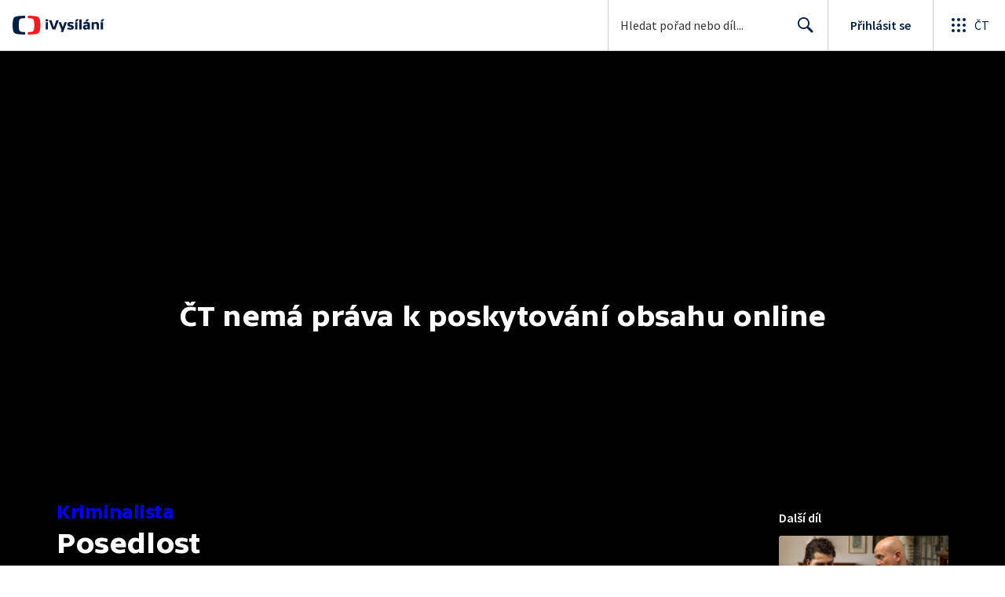

--- FILE ---
content_type: image/svg+xml
request_url: https://ctfs.ceskatelevize.cz/static/ivysilani/labeling/light-bg/Vulgarism.svg
body_size: 1937
content:
<svg width="24" height="24" viewBox="0 0 24 24" fill="none" xmlns="http://www.w3.org/2000/svg">
<circle cx="12" cy="12" r="11" fill="white"/>
<path d="M17.9696 9.63286C17.7209 9.00525 17.0105 8.69847 16.3829 8.94719L12.0021 10.6843L7.6275 8.93192C7.00081 8.68106 6.28947 8.98539 6.03831 9.61208C5.78744 10.2388 6.09178 10.9501 6.71847 11.2013L8.69847 11.9945L6.71572 12.7807C6.08811 13.0294 5.78133 13.7398 6.03006 14.3674C6.22011 14.8472 6.68028 15.1396 7.16642 15.1396C7.31644 15.1396 7.46892 15.1118 7.6165 15.0531L11.9973 13.316L16.3719 15.0684C16.521 15.128 16.6747 15.1564 16.8259 15.1564C17.3109 15.1564 17.7695 14.8658 17.9608 14.3882C18.2116 13.7615 17.9073 13.0502 17.2806 12.799L15.3006 12.0058L17.2834 11.2196C17.911 10.9709 18.2177 10.2605 17.969 9.63286H17.9696ZM12 1C5.92494 1 1 5.92494 1 12C1 18.0751 5.92494 23 12 23C18.0751 23 23 18.0751 23 12C23 5.92494 18.0751 1 12 1ZM21.3149 12.4434C21.3039 12.4568 21.2922 12.4693 21.2806 12.4819C21.2791 12.4837 21.2779 12.4849 21.2767 12.4867C20.1816 13.8043 17.0157 17.042 12.3483 17.042C12.3272 17.042 12.2955 17.042 12.2564 17.042C12.0767 17.042 11.7476 17.0411 11.6514 17.0411C7.01272 17.0411 3.85756 13.8434 2.74381 12.5106C2.69278 12.4599 2.64969 12.4033 2.61517 12.3425C2.45658 12.0626 2.47431 11.6963 2.68422 11.4335C2.68453 11.4332 2.68483 11.4326 2.68514 11.432C2.69247 11.4228 2.70072 11.4146 2.70836 11.406C2.71356 11.4002 2.71844 11.3944 2.72364 11.3889C2.72822 11.3837 2.73281 11.3785 2.73769 11.3733C3.37142 10.6644 6.06122 7.66081 9.76914 6.96658C9.76914 6.96658 9.76944 6.96658 9.76975 6.96658C9.77006 6.96658 9.77036 6.96658 9.77097 6.96658C10.442 6.91219 10.797 7.13036 11.2178 7.468C11.5389 7.72558 11.6957 8.05222 11.8781 8.37794C11.9013 8.41919 11.9685 8.49833 12.033 8.49894C12.0984 8.49956 12.1534 8.42714 12.1766 8.38681C12.2866 8.19461 12.4641 7.91075 12.6224 7.73414C13.0636 7.24219 13.7068 7.05031 14.2095 7.07506C14.2095 7.07506 14.3268 7.07842 14.3348 7.07964C17.8062 7.65103 20.5806 10.6198 21.2351 11.344C21.2748 11.3806 21.31 11.4207 21.3408 11.4634C21.5401 11.7421 21.5431 12.1351 21.3329 12.4189C21.3268 12.4272 21.3213 12.4357 21.3149 12.4437V12.4434Z" fill="#041E42"/>
</svg>


--- FILE ---
content_type: image/svg+xml
request_url: https://ctfs.ceskatelevize.cz/static/ivysilani/labeling/light-bg/Drugs.svg
body_size: 3751
content:
<svg width="24" height="24" viewBox="0 0 24 24" fill="none" xmlns="http://www.w3.org/2000/svg">
<circle cx="12" cy="12" r="11" fill="white"/>
<path d="M7.18414 15.2573H8.53867C8.83414 15.2573 9.07339 15.0181 9.07339 14.7226C9.07339 14.4271 8.83414 14.1879 8.53867 14.1879H7.18414C6.88867 14.1879 6.64942 14.4271 6.64942 14.7226C6.64942 15.0181 6.88867 15.2573 7.18414 15.2573ZM8.50811 13.6074C8.80358 13.6074 9.04283 13.3681 9.04283 13.0726C9.04283 12.7772 8.80358 12.5379 8.50811 12.5379H7.15358C6.85811 12.5379 6.61886 12.7772 6.61886 13.0726C6.61886 13.3681 6.85811 13.6074 7.15358 13.6074H8.50811ZM7.21469 16.9073H8.56922C8.86469 16.9073 9.10394 16.6681 9.10394 16.3726C9.10394 16.0771 8.86469 15.8379 8.56922 15.8379H7.21469C6.91922 15.8379 6.67997 16.0771 6.67997 16.3726C6.67997 16.6681 6.91922 16.9073 7.21469 16.9073ZM6.33867 18.7968V17.7115C5.64475 17.6969 4.71861 16.9706 4.61747 16.2543C4.61442 16.2363 4.61228 16.2183 4.61106 16.1996C4.61106 16.1987 4.61106 16.1978 4.61106 16.1969C4.61014 16.1828 4.60892 16.1688 4.60892 16.1544V16.1443C4.60892 16.1388 4.60831 16.1333 4.60831 16.1275V13.2853C4.60831 13.278 4.60861 13.2709 4.60892 13.2639V6.37098H3.99628C3.65864 6.37098 3.38517 6.09751 3.38517 5.75988C3.38517 5.42224 3.65864 5.14878 3.99628 5.14878H5.14608C5.17022 5.14603 5.19467 5.14389 5.21942 5.14389C5.24417 5.14389 5.26861 5.14572 5.29275 5.14878H7.04694L7.04175 3.88563H6.10461C5.70892 3.88563 5.35722 3.69741 5.13386 3.40561C2.61394 5.42163 1 8.52206 1 11.9998C1 16.4844 3.68369 20.342 7.53278 22.0546V20.1235C6.86178 20.0536 6.33867 19.4862 6.33867 18.7965V18.7968ZM20.1269 11.2265C20.0324 10.9466 19.729 10.7963 19.4494 10.8907C19.4415 10.8934 18.633 11.151 17.6332 10.9588C16.2652 10.6961 15.1989 9.74763 14.464 8.13982C14.3412 7.87124 14.024 7.75299 13.7554 7.87582C13.4868 7.99865 13.3686 8.31581 13.4914 8.58439C14.1013 9.91843 15.2798 11.5956 17.4316 12.009C17.7753 12.075 18.1004 12.0995 18.3931 12.0995C19.1986 12.0995 19.7596 11.9146 19.7911 11.9039C20.0709 11.8095 20.2213 11.5064 20.1272 11.2265H20.1269ZM22.9798 11.331C21.977 12.376 20.6142 13.0729 19.0901 13.2208L19.0932 19.8852C19.0932 19.9005 19.0919 19.9152 19.091 19.9301H19.6227C21.7044 17.9288 23 15.1156 23 11.9998C23 11.7753 22.993 11.5522 22.9798 11.331ZM9.72636 11.9112V6.37098H5.83053V11.9115C5.86781 11.9085 5.90478 11.9063 5.94236 11.9063H9.6185C9.65486 11.9063 9.69092 11.9082 9.72636 11.9112ZM7.05183 6.98728H8.40636C8.70183 6.98728 8.94108 7.22652 8.94108 7.52199C8.94108 7.81746 8.70183 8.05671 8.40636 8.05671H7.05183C6.75636 8.05671 6.51711 7.81746 6.51711 7.52199C6.51711 7.22652 6.75636 6.98728 7.05183 6.98728ZM7.08239 8.63725H8.43692C8.73239 8.63725 8.97164 8.8765 8.97164 9.17197C8.97164 9.46744 8.73239 9.70669 8.43692 9.70669H7.08239C6.78692 9.70669 6.54767 9.46744 6.54767 9.17197C6.54767 8.8765 6.78692 8.63725 7.08239 8.63725ZM8.46747 11.3567H7.11294C6.81747 11.3567 6.57822 11.1174 6.57822 10.8219C6.57822 10.5265 6.81747 10.2872 7.11294 10.2872H8.46747C8.76294 10.2872 9.0022 10.5265 9.0022 10.8219C9.0022 11.1174 8.76294 11.3567 8.46747 11.3567ZM14.1581 20.5412C14.1581 20.2036 14.4316 19.9301 14.7692 19.9301H17.8731C17.8722 19.9155 17.8709 19.9008 17.8709 19.8858L17.8679 13.2208C14.7106 12.9134 12.2426 10.2521 12.2423 7.01417H12.2496C12.2884 6.71381 12.5442 6.48159 12.8552 6.48159H21.5174C19.6132 3.20394 16.0639 1 12 1C10.9257 1 9.88739 1.1543 8.90564 1.44152H9.30256C9.97753 1.44152 10.5248 1.98876 10.5248 2.66373C10.5248 3.33869 9.97753 3.88593 9.30256 3.88593H8.26397L8.26917 5.14908H11.3751C11.7128 5.14908 11.9862 5.42255 11.9862 5.76018C11.9862 6.09782 11.7128 6.37129 11.3751 6.37129H10.9486V13.1842C10.9513 13.2178 10.9529 13.2514 10.9529 13.2856V16.1278C10.9529 16.8792 10.2336 17.6895 9.50667 17.7112V18.7968C9.50667 19.4385 9.05353 19.9744 8.44975 20.1021V22.4143C9.56381 22.7938 10.7579 23 12.0003 23C14.2584 23 16.3572 22.3195 18.1035 21.1526H14.7696C14.4319 21.1526 14.1584 20.8792 14.1584 20.5415L14.1581 20.5412Z" fill="#041E42"/>
</svg>


--- FILE ---
content_type: text/plain; charset=utf-8
request_url: https://events.getsitectrl.com/api/v1/events
body_size: 559
content:
{"id":"66f9b5631bb4c05e","user_id":"66f9b5631bfd0411","time":1769104313454,"token":"1769104313.f710b0f35eb967315f9bf419cbdcd7b4.b3750c5cf75a146fb4808e3ca7768fdf","geo":{"ip":"18.191.165.196","geopath":"147015:147763:220321:","geoname_id":4509177,"longitude":-83.0061,"latitude":39.9625,"postal_code":"43215","city":"Columbus","region":"Ohio","state_code":"OH","country":"United States","country_code":"US","timezone":"America/New_York"},"ua":{"platform":"Desktop","os":"Mac OS","os_family":"Mac OS X","os_version":"10.15.7","browser":"Other","browser_family":"ClaudeBot","browser_version":"1.0","device":"Spider","device_brand":"Spider","device_model":"Desktop"},"utm":{}}

--- FILE ---
content_type: image/svg+xml
request_url: https://ctfs.ceskatelevize.cz/static/ivysilani/labeling/light-bg/Violence.svg
body_size: 3633
content:
<svg width="24" height="24" viewBox="0 0 24 24" fill="none" xmlns="http://www.w3.org/2000/svg">
<circle cx="12" cy="12" r="11" fill="white"/>
<path d="M22.564 9.98627C21.911 10.3688 20.8789 10.4208 20.4337 9.94379C20.0616 9.54505 19.4248 8.5352 18.9683 7.77988C18.1167 8.02768 16.0418 8.20551 15.7194 6.21576C15.614 5.56585 16.1826 4.99417 16.8399 4.95567L19.1657 4.81909C19.478 4.81725 19.7371 4.87867 19.9378 4.99508C20.0683 5.05589 20.196 5.14297 20.3173 5.25939C20.3173 5.25939 20.6803 5.52124 21.1429 5.88302C20.0845 4.30423 18.6279 3.0145 16.9172 2.15804L17.3489 2.657C17.7629 3.1355 17.7107 3.85904 17.2319 4.27307C17.0152 4.46037 16.7482 4.55234 16.4827 4.55234C16.1616 4.55234 15.8423 4.4182 15.6155 4.15604L14.4315 2.78717C14.0496 2.34565 14.0649 1.69605 14.445 1.27286C13.6585 1.09442 12.8403 1 11.9997 1C5.92481 1.00031 1 5.92518 1 12.0002C1 14.2328 1.66518 16.3103 2.80823 18.0449L5.99203 14.5543L6.02778 14.8439C6.04275 14.9643 6.14511 15.0551 6.26641 15.0551C6.27619 15.0551 6.28627 15.0544 6.29605 15.0532C6.42774 15.037 6.52154 14.9166 6.50535 14.7849L6.41918 14.0858L6.4204 14.0846L6.73787 13.7366L6.79073 14.1659C6.8057 14.2863 6.90806 14.377 7.02936 14.377C7.03914 14.377 7.04922 14.3764 7.059 14.3752C7.19069 14.359 7.28449 14.2386 7.2683 14.1069L7.16502 13.2685L7.16624 13.2673L7.50479 12.896L7.57507 13.4665C7.59004 13.5869 7.6924 13.6776 7.8137 13.6776C7.82348 13.6776 7.83356 13.677 7.84334 13.6758C7.97503 13.6596 8.06883 13.5392 8.05264 13.4075L7.94264 12.5147C7.93958 12.4896 7.93256 12.4655 7.92186 12.4423L7.92064 12.4398L7.92247 12.438L9.27452 10.9558L9.27727 10.9585C9.28216 10.9631 9.77867 11.4266 10.4112 11.9546L10.4203 11.9623C10.8973 12.3604 11.2737 12.6751 11.7867 12.7222C11.8216 12.7252 11.8564 12.7271 11.8912 12.7271C12.7605 12.7271 13.5772 11.7355 14.7896 10.264C15.2917 9.65474 15.8606 8.9642 16.531 8.22446C16.6345 8.10987 16.7503 8.14685 16.9606 8.21376C17.2682 8.31184 17.7834 8.47623 18.7749 8.33445C18.7899 8.33232 18.7993 8.33537 18.803 8.34362C18.8898 8.54192 14.5981 12.2571 12.8861 13.6535C12.7685 13.7494 12.7116 13.8417 12.7122 13.9355C12.7131 14.1164 12.9289 14.289 13.1788 14.4889C13.2906 14.5781 13.4061 14.6707 13.517 14.7743C13.5274 14.7837 13.5143 14.8033 13.5097 14.8094C13.3627 15.0254 11.6178 16.2873 9.39307 17.296C8.13789 17.8649 6.97375 18.2423 5.93306 18.4173C5.49001 18.4919 5.07111 18.5289 4.67756 18.5289C4.02125 18.5289 3.43552 18.4253 2.92586 18.2187C4.90825 21.1062 8.23291 23 12.0003 23C18.0752 23 23 18.0751 23 12.0002C23 11.2571 22.9261 10.5314 22.7858 9.82982C22.7143 9.89002 22.6398 9.94257 22.5646 9.98627H22.564ZM12.7385 11.833C12.5121 12.0921 12.1943 12.225 11.8753 12.225C11.6077 12.225 11.3391 12.1318 11.1219 11.9421L8.3096 9.48485C7.83295 9.06839 7.78437 8.34454 8.20083 7.86818C8.61729 7.39152 9.34113 7.34294 9.81748 7.75941L12.6297 10.2167C13.1064 10.6331 13.155 11.357 12.7385 11.8333V11.833ZM14.6283 9.66299C14.4025 9.90896 14.0936 10.0336 13.7841 10.0336C13.5073 10.0336 13.2295 9.93371 13.0092 9.73174L10.2587 7.20544C9.79273 6.77736 9.76187 6.0526 10.1899 5.58663C10.618 5.12067 11.3428 5.0898 11.809 5.51788L14.5596 8.04418C15.0255 8.47226 15.0564 9.19703 14.6283 9.66299ZM15.0338 6.20537C14.8116 6.41834 14.526 6.52437 14.2409 6.52437C13.9396 6.52437 13.6386 6.40642 13.4138 6.17176L12.2059 4.91258C11.7678 4.45579 11.7831 3.73041 12.2399 3.29255C12.6966 2.85439 13.422 2.86967 13.8599 3.32647L15.0677 4.58564C15.5058 5.04244 15.4906 5.76782 15.0338 6.20568V6.20537ZM18.1947 14.6765C16.9734 14.9206 15.0707 14.6413 14.3973 13.6654C14.3955 13.6636 14.3937 13.6617 14.3918 13.6596C14.2827 13.531 14.2983 13.3382 14.427 13.2288L18.4143 9.84479C18.543 9.73571 18.7358 9.7513 18.8449 9.87993C18.8617 9.89979 18.8751 9.92118 18.8861 9.94349C20.7496 12.9599 21.1728 11.144 21.189 12.1312C21.2092 13.3522 20.104 14.2942 18.1944 14.6762L18.1947 14.6765Z" fill="#041E42"/>
</svg>


--- FILE ---
content_type: image/svg+xml
request_url: https://ctfs.ceskatelevize.cz/static/ivysilani/labeling/light-bg/15+.svg
body_size: 775
content:
<svg width="24" height="24" viewBox="0 0 24 24" fill="none" xmlns="http://www.w3.org/2000/svg">
<circle cx="12" cy="12" r="11" fill="white"/>
<path d="M12 1C18.0751 1 23 5.92487 23 12C23 18.0751 18.0751 23 12 23C5.92487 23 1 18.0751 1 12C1 5.92487 5.92487 1 12 1ZM10.626 8.90137L10.4658 12.2109L11.5127 12.5596C11.7767 12.2956 12.1065 12.1631 12.4082 12.1631C12.9172 12.1632 13.332 12.5123 13.332 13.0967C13.332 13.7284 12.8041 14.0117 12.0781 14.0117C11.5407 14.0117 10.9558 13.8888 10.4561 13.7002L10.3242 14.7939C10.9936 15.1428 11.7107 15.2842 12.333 15.2842C13.9262 15.284 14.9912 14.3223 14.9912 13.0967C14.9911 11.8616 14.1616 11.0322 13.002 11.0322C12.6626 11.0322 12.3042 11.107 11.9365 11.2578L12.0029 10.1367H14.6523V8.90137H10.626ZM6.40527 8.90137L4.51074 9.9668L5.0293 11.2109L6.32129 10.5605V13.9736H4.68945V15.1426H9.43262V13.9736H7.90527V8.90137H6.40527ZM17.9307 9.69922V11.4053H16.2422V12.6123H17.9307V14.3096H19.1367V12.6123H20.8438V11.4053H19.1367V9.69922H17.9307Z" fill="#041E42"/>
</svg>
